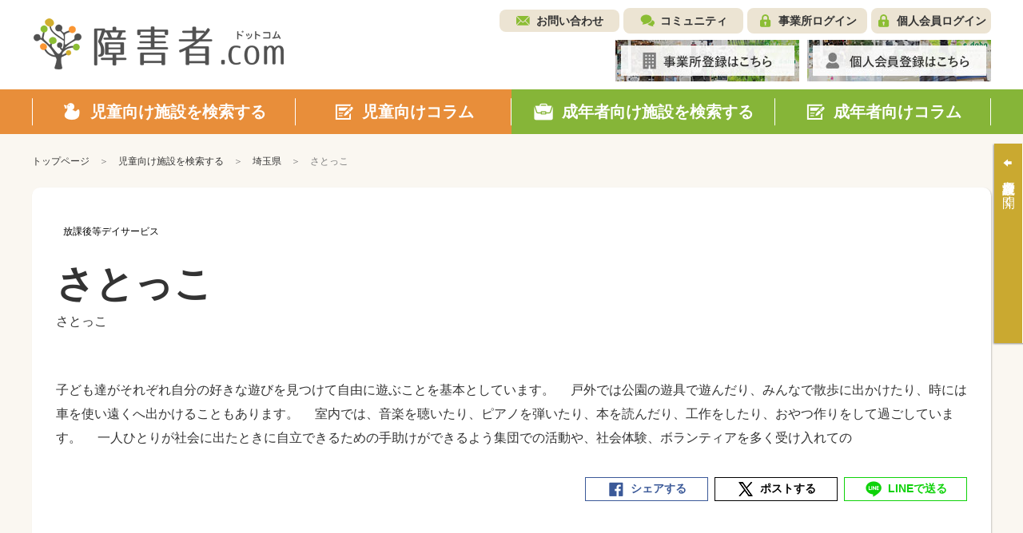

--- FILE ---
content_type: text/html; charset=UTF-8
request_url: https://shohgaisha.com/child/detail?id=971
body_size: 40387
content:
	<!doctype html>
<html lang="ja">
<head>
	<meta charset="utf-8">
	<meta name="viewport" content="width=device-width, initial-scale=1.0">
						<title>さとっこ | 障害者ドットコム</title>
	<meta name="keywords" content="放課後等デイサービス児童向け施設">
	<meta name="description" content="子ども達がそれぞれ自分の好きな遊びを見つけて自由に遊ぶことを基本としています。 　戸外では公園の遊具で遊んだり、みんなで散歩に出かけたり、時には車を使い遠くへ出かけることもあります。 　室内では、音楽を聴いたり、ピアノを弾いたり、本を読んだり、工作をしたり、おやつ作りをして過ごしています。 　一人ひとりが社会に出たときに自立できるための手助けができるよう集団での活動や、社会体験、ボランティアを多く受け入れての">
	<meta name="viewport" content="width=device-width, initial-scale=1.0, minimum-scale=1.0, maximum-scale=1.0">
	<meta http-equiv="X-UA-Compatible" content="IE=edge">
	<meta name="format-detection" content="telephone=no">

		

	<!-- SNS META -->
	<meta property="og:title" content="さとっこ | 障害者ドットコム" />
	<meta property="og:site_name" content="障害者ドットコム" />
	<meta property="og:type" content="article" />
	<meta property="og:description" content="子ども達がそれぞれ自分の好きな遊びを見つけて自由に遊ぶことを基本としています。 　戸外では公園の遊具で遊んだり、みんなで散歩に出かけたり、時には車を使い遠くへ出かけることもあります。 　室内では、音楽を聴いたり、ピアノを弾いたり、本を読んだり、工作をしたり、おやつ作りをして過ごしています。 　一人ひとりが社会に出たときに自立できるための手助けができるよう集団での活動や、社会体験、ボランティアを多く受け入れての" />
	<meta property="og:url" content="https://shohgaisha.com/child/detail?id=971" />
	<meta property="og:image" content="https://shohgaisha.com/files/parts/ogp.jpg" />
	<meta property="fb:app_id" content="981539205510601" />
	<meta name="twitter:card" content="summary" />
	<meta name="twitter:site" content="@shohgaisha_com" />
	<meta name="twitter:creator" content="@shohgaisha_com" />
	<meta name="twitter:title" content="さとっこ | 障害者ドットコム" />
	<meta name="twitter:description" content="子ども達がそれぞれ自分の好きな遊びを見つけて自由に遊ぶことを基本としています。 　戸外では公園の遊具で遊んだり、みんなで散歩に出かけたり、時には車を使い遠くへ出かけることもあります。 　室内では、音楽を聴いたり、ピアノを弾いたり、本を読んだり、工作をしたり、おやつ作りをして過ごしています。 　一人ひとりが社会に出たときに自立できるための手助けができるよう集団での活動や、社会体験、ボランティアを多く受け入れての" />
	<meta name="twitter:url" content="https://shohgaisha.com/child/detail?id=971" />
	<meta name="twitter:image" content="https://shohgaisha.com/files/parts/ogp.jpg" />

			<link rel="icon" href="/files/site/common/favicon.ico">
	
	
	<script type="text/javascript">
		var ROOTPATH = "";
	</script>

	<!-- CSS -->
	<link rel="preload" href="/assets/styles/styles.css" as="style">
	<link rel="stylesheet" href="/assets/styles/styles.css">

	<!-- JS -->
	<script src="https://ajaxzip3.github.io/ajaxzip3.js"></script>
	<script type="text/javascript" src="/assets/js/plugins/jquery.1.11.1.min.js"></script>
	<script type="text/javascript" src="/assets/js/js-plugins.min.js"></script>
	<script type="text/javascript" src="/assets/js/modules.js"></script>
	<script type="text/javascript" src="/assets/js/common.js"></script>

	<!--[if lt IE 9]>
		<script type="text/javascript" src="/assets/js/plugins/html5/html5shiv.min.js"></script>
		<script type="text/javascript" src="/assets/js/plugins/html5/html5shiv-printshiv.min.js"></script>
	<![endif]-->

	<script type="text/javascript" src="/assets/js/append.js"></script>

	
	<script type="text/javascript">
		$(function() {
			
			alert = function(message) {
				customAlert.open({ text: message });
			}

			
			confirm = function(message, ok_callback) {
				customConfirm.open({
					text: message,
					ok: function(){
						if (ok_callback) {
							ok_callback();
						}
					}
				});
			}

			
			// 「最近○○」の履歴クリアボタン押下時の処理
			$(document).on("click", ".hisotry_clear_button", function(){
				var self = this;

				customConfirm.open({
					text: '履歴をクリアしますか？',
					ok: function ok() {
						$.ajax({
							url: "/child/result/destoroy",
							type: "POST",
							cache: false,
							dataType: "json",
							type:"post",
							data: {
								mode:$(self).data("mode")
							},
							success: function(result) {
								var mode = $(self).data("mode");
								var $p = $(self).closest(".historyNav_block");

								var history_navi_message = "";
								if (mode == "historyNav_serach") {
									$(".historyNavList", $p).remove();
									history_navi_message = "検索条件が保存されていません。";

								} else if (mode == "historyNav_watch") {
									$(".historyNavList02", $p).remove();
									history_navi_message = "アクセス履歴がありません。";
								}
								$(".historyNav_headline", $p).after('<div class="historyNav_msg">' + history_navi_message + '</div>');
								$(".historyNav_buttons", $p).hide();

								customAlert.open({
									text: 'クリアしました。',
								});
							},
							error: function(xhr, ts, err){
							}
						});
					}
				});
			});

			// 個人会員ログアウトボタン押下時の処理
			$("[data-member_logout]").click(function(){
				customConfirm.open({
					text: 'ログアウトしますか？',
					ok: function ok() {
						location.href = "/member_logout";
					}
				});
			});
		});
	</script>
</head>
<body id="" class="">
	
			<script>
			(function(i,s,o,g,r,a,m){ i['GoogleAnalyticsObject']=r;i[r]=i[r]||function(){
				(i[r].q=i[r].q||[]).push(arguments)},i[r].l=1*new Date();a=s.createElement(o),
				m=s.getElementsByTagName(o)[0];a.async=1;a.src=g;m.parentNode.insertBefore(a,m)
			})(window,document,'script','//www.google-analytics.com/analytics.js','ga');
			ga('create', "UA-73627929-1", 'auto');
			ga('send', 'pageview');
		</script>
	
	
	<div class="wrapper">
		<!-- ___ HEADER ___ -->
		<div class="gHeaderWrap" id="js-gHeaderWrap">
			<div class="gHeaderWrap_fixed">
				<header class="gHeader">
					<div class="gHeaderMain">
						<div class="gHeaderMain_inner">
							<!-- gHeaderLogos -->
							<div class="gHeaderMain_unit gHeaderMain_unit-left">
								<h1 class="gHeaderLogos">
									<a href="/" class="gHeaderLogos_logo"><img src="/assets/images/global/img_logo.png" alt="障害児・発達障害者の方のためのデイサービス・学童保育施設検索サイト【障害者.com】"></a>
								</h1><!-- /.gHeaderLogos -->
							</div><!-- /.gHeaderMain_unit -->

							<!-- gHeaderAssistNav -->
							<div class="gHeaderMain_unit gHeaderMain_unit-right">
								<div class="gHeaderAssistNav gHeaderAssistNav-pc">
									<div class="gHeaderAssistNav_inner">
										<ul class="gHeaderAssistNav_list">
											<li class="gHeaderAssistNav_item gHeaderAssistNav_item-contact"><a href="/contact/form/">お問い合わせ</a></li>
											<li class="gHeaderAssistNav_item gHeaderAssistNav_item-community"><a href="/community/">コミュニティ</a></li>
																							<li class="gHeaderAssistNav_item gHeaderAssistNav_item-login"><a href="/login/" data-login="">事業所ログイン</a></li>
											
																							<li class="gHeaderAssistNav_item gHeaderAssistNav_item-memberLogin"><a href="/member_login/" data-login="">個人会員ログイン</a></li>
											
																					</ul>
									</div>
								</div><!-- /.gHeaderAssistNav -->

								<div class="gHeaderAnnounce gHeaderAnnounce-pc">
									<ul class="gHeaderAnnounce_list">
																					<li class="gHeaderAnnounce_item">
												<a href="/introduction"><img src="/assets/images/banners/img_register.jpg" alt="事業所登録はこちら"></a>
											</li>
																															<li class="gHeaderAnnounce_item">
												<a href="/member_preregist/"><img src="/assets/images/banners/img_memberRegister.jpg" alt="個人会員登録はこちら"></a>
											</li>
																			</ul>
								</div><!-- /.gHeaderAnnounce -->
							</div><!-- /.gHeaderMain_unit -->
						</div>
					</div><!-- /.gHeaderMain -->

					<!-- SPmode only -->
					<div class="gHNavBtn">
						<div class="gHNavBtn_list">
							 							<p class="gHNavBtn_item" data-gmenu-btn="menu">
								<button class="gHNavBtn_btn menuBtnTrigger"><span><i></i></span><em>メニュー</em></button>
							</p>
						</div>
					</div><!-- gHNavBtn -->
				</header><!-- /.gHeader -->
				<!-- ___ GLOBAL NAVIGATION ___ -->
				<div class="gHNavWrap" id="js-gHNavWrap">
					<nav class="gHNav" data-ghnav="">

						<div class="gHNav_close">
							<button class="gHNav_closeBtn" data-ghnav-close=""><i></i><span>CLOSE</span></button>
						</div>

						
						

						<!-- gHNavMenu -->
						<div class="gHNavMenu" data-ghnavmenu="">
							<div class="gHNavMenu_inner" data-ghnavmenu-inner="">
								<ul class="gHNavMenu_list">
									<li class="gHNavMenu_item gHNavMenu_item-child gHNavMenu_item-01" data-ghnavmenu-menu="">
										<a href="/child" data-dropdown-id="dropdownMenu-menu01">
											<span>児童向け施設を検索する</span>
										</a>
									</li>

									<li class="gHNavMenu_item gHNavMenu_item-child gHNavMenu_item-02" data-ghnavmenu-menu="">
										<a href="/column/child" data-dropdown-id="dropdownMenu-menu02">
											<span>児童向けコラム</span>
										</a>
									</li>


									<li class="gHNavMenu_item gHNavMenu_item-grownUp gHNavMenu_item-03" data-ghnavmenu-menu="">
										<a href="/grown_up/" data-dropdown-id="dropdownMenu-menu03">
											<span>成年者向け施設を検索する</span>
										</a>
									</li>

									<li class="gHNavMenu_item gHNavMenu_item-grownUp gHNavMenu_item-04" data-ghnavmenu-menu="">
										<a href="/column/grown_up" data-dropdown-id="dropdownMenu-menu04">
											<span>成年者向けコラム</span>
										</a>
									</li>
								</ul><!-- /.gHNavMenu_list -->
							</div>
						</div><!-- /.gHNavMenu -->

						<div class="gHeaderSp">
							<div class="gHeaderAssistNav gHeaderAssistNav-sp">
								<div class="gHeaderAssistNav_inner">
									<ul class="gHeaderAssistNav_list">
										<li class="gHeaderAssistNav_item gHeaderAssistNav_item-contact"><a href="/contact/form/">お問い合わせ</a></li>
										<li class="gHeaderAssistNav_item gHeaderAssistNav_item-community"><a href="/community/">コミュニティ</a></li>
																					<li class="gHeaderAssistNav_item gHeaderAssistNav_item-login"><a href="/login/" data-login="">事業所ログイン</a></li>
										
																					<li class="gHeaderAssistNav_item gHeaderAssistNav_item-memberLogin"><a href="/member_login/" data-login="">個人会員ログイン</a></li>
										
																			</ul>
								</div>
							</div><!-- /.gHeaderAssistNav -->
						</div><!-- /.gHeaderSp -->

						<div class="gHeaderSp">
							<div class="gHeaderAnnounce gHeaderAnnounce-sp">
								<ul class="gHeaderAnnounce_list">
																			<li class="gHeaderAnnounce_item">
											<a href="/introduction"><img src="/assets/images/banners/img_register.jpg" alt="事業所登録はこちら"></a>
										</li>
																												<li class="gHeaderAnnounce_item">
											<a href="/member_preregist/"><img src="/assets/images/banners/img_memberRegister.jpg" alt="個人会員登録はこちら"></a>
										</li>
																	</ul>
							</div><!-- /.gHeaderAnnounce -->
						</div><!-- /.gHeaderSp -->

					</nav><!-- /.gHNav -->
				</div><!-- /.gHNavWrap -->
			</div><!-- /.gHeaderWrap_fixed -->
		</div><!-- /.gHeaderWrap -->


<script type="text/javascript">
	$(function() {
			});
</script>

<div class="container">

	<nav class="breadCrumb">
		<ul class="breadCrumb_list">
			<li class="breadCrumb_item home"><a href="/"><span>トップページ</span></a></li>
			<li class="breadCrumb_item"><a href="/child/">児童向け施設を検索する</a></li>
			<li class="breadCrumb_item"><a href="/child/result?pref=11">埼玉県</a></li>
			<li class="breadCrumb_item">さとっこ</li>
		</ul>
	</nav><!-- /.breadCrumb -->

	<div class="pageID-searchDetail pageID-childSearchDetail">

		<!-- ______ mainLayout ______ -->

		<main class="mainLayout mainLayout-fullWide" data-print-wrap="">
			<!-- ______ mainLayoutArea ______ -->
			<div class="mainLayout_mainArea mainLayout_mainArea-wide" data-print-area="mainArea">


				<div class="facilityDetail facilityDetail-child">
					<div class="facilityDetail_inner">
						<div class="facilityDetail_category">
																															<span class="tag" style="background-color:#ffffff;color:#000000;">放課後等デイサービス</span>
													</div>
						<h3 class="facilityDetail_headLine">
							<span class="title">さとっこ</span>
							<span class="pseudonym">さとっこ</span>
						</h3>

						<div class="facilityDetail_block">
							
							<div class="facilityDetail_main">
																<p class="facilityDetail_txt">
									子ども達がそれぞれ自分の好きな遊びを見つけて自由に遊ぶことを基本としています。 　戸外では公園の遊具で遊んだり、みんなで散歩に出かけたり、時には車を使い遠くへ出かけることもあります。 　室内では、音楽を聴いたり、ピアノを弾いたり、本を読んだり、工作をしたり、おやつ作りをして過ごしています。 　一人ひとりが社会に出たときに自立できるための手助けができるよう集団での活動や、社会体験、ボランティアを多く受け入れての
								</p>

								
																									
								<!-- SNS系ボタン -->
								<div class="facilityDetail_social">
									<div class="socialBar" data-snsbar="">
										<ul class="socialBar_list">
											<li class="socialBar_item socialBar_item-fb" data-snsbar-btn="fb">
												<a href="" class="is-share"><span title="Facebookシェア">シェアする</span></a>
											</li>
											<li class="socialBar_item socialBar_item-tw" data-snsbar-btn="tw">
												<a href="" class="is-share"><span title="ポストする">ポストする</span></a>
											</li>
											<li class="socialBar_item socialBar_item-line" data-snsbar-btn="line">
												<a href="" class="is-share"><span title="LINEで送る">LINEで送る</span></a>
											</li>
										</ul>
									</div><!-- /.socialBar -->
								</div>
							</div><!-- /.facilityDetail_main -->
						</div><!-- /.facilityDetail_block -->

													<div class="facilityDetail_bottom">
									<div class="facilityDetail_btns">
																			<p class="facilityDetail_btnItem facilityDetail_btnItem-check">
											<a href="/child/contact_vacancy_form?id=971" class="btn btn-shadow btn-color01"><span>空き確認</span></a>
										</p>
									
									<p class="facilityDetail_btnItem facilityDetail_btnItem-contact">
										<a href="/child/contact_facility_form?id=971" class="btn btn-shadow btn-color02"><span>お問い合わせ</span></a>
									</p>
								</div>
							</div><!-- /.facilityDetail_bottom -->
						

						<!-- ▼ ___ 施設情報 ___ ▼ -->
																																																
						
						
						
												
						
						
						
						
						
						
																																																																																																																																																																																																		
						
												
						<!-- 追従用タブ -->
						<!-- anchorBar -->
						<div class="anchorBarWrap">
							<nav class="anchorBar anchorBar-child anchorBar-stickyBar" data-anchor="facilityStickyBar">
								<ul class="anchorBar_navs" data-anchor-navs="">
																		<li class="anchorBar_nav" data-anchor-trigger="anchor02">
										<a href="#anchor02"><span>事業所<br class="pc-hidden">情報<span class="sp-hidden"><s>・</s><br>アクセス</span></span></a>
									</li>
																											<li class="anchorBar_nav" data-anchor-trigger="anchor05">
										<a href="#anchor05"><span>運営会社<br>情報</span></a>
									</li>
								</ul>
							</nav><!-- /.anchorBar -->
						</div><!-- /.anchorBarWrap -->
						<!-- 追従用タブ END -->


						<!-- ▼ ___ 詳細情報 - 基本情報 ___ ▼ -->
						<div id="anchor01" name="anchor01" class="anchorBarPosition"></div>
						
						<!-- ▼ ___ 詳細情報 - 事業所情報・アクセス ___ ▼ -->
						<div id="anchor02" name="anchor02" class="anchorBarPosition"></div>
						<section class="section">

							<!-- anchorBar -->
							<div class="anchorBarWrap">
								<nav class="anchorBar anchorBar-child" data-anchor="">
									<ul class="anchorBar_navs" data-anchor-navs="">
																				<li class="anchorBar_nav is-activeNav" data-anchor-trigger="anchor02">
											<a href="#anchor02"><span>事業所<br class="pc-hidden">情報<span class="sp-hidden"><s>・</s><br>アクセス</span></span></a>
										</li>
																														<li class="anchorBar_nav" data-anchor-trigger="anchor05">
											<a href="#anchor05"><span>運営会社<br>情報</span></a>
										</li>
									</ul>
								</nav><!-- /.anchorBar -->
							</div><!-- /.anchorBarWrap -->

							<div class="facilityInfo">
								<div class="facilityInfo_block">
									<h2 class="headLine2 headLine2-child">事業所情報</h2>

									<table class="responsiveTable facilityInfo_table">
										<tbody>
											<tr>
												<th class="head">郵便番号</th>
												<td>
													341-0042
												</td>
											</tr>
											<tr>
												<th class="head">所在地</th>
												<td>
													埼玉県三郷市谷口211-2ウエキビル1階
												</td>
											</tr>
																						<tr>
												<th class="head">事業所番号</th>
												<td>
													1151200027
												</td>
											</tr>
											<tr>
												<th class="head">主な交通手段</th>
												<td>
													
												</td>
											</tr>
											<tr>
												<th class="head">営業時間（平日）</th>
												<td>
																									</td>
											</tr>
											<tr>
												<th class="head">営業時間（土曜）</th>
												<td>
																									</td>
											</tr>
											<tr>
												<th class="head">営業時間（日曜）</th>
												<td>
																									</td>
											</tr>
											<tr>
												<th class="head">営業時間（祝日）</th>
												<td>
																									</td>
											</tr>
											<tr>
												<th class="head">定休日</th>
												<td>
													
												</td>
											</tr>
											<tr>
												<th class="head">留意事項１</th>
												<td>
													
												</td>
											</tr>
											<tr>
												<th class="head">留意事項２</th>
												<td>
													
												</td>
											</tr>
											<tr>
												<th class="head">利用可能な時間帯（平日）</th>
												<td>
																									</td>
											</tr>
											<tr>
												<th class="head">利用可能な時間帯（土曜）</th>
												<td>
																									</td>
											</tr>
											<tr>
												<th class="head">利用可能な時間帯（日曜）</th>
												<td>
																									</td>
											</tr>
											<tr>
												<th class="head">利用可能な時間帯（祝日）</th>
												<td>
																									</td>
											</tr>
											<tr>
												<th class="head">サービス提供所要時間</th>
												<td>
													
												</td>
											</tr>
											<tr>
												<th class="head">サービス等を提供する地域</th>
												<td>
													
												</td>
											</tr>
											<tr>
												<th class="head">協力医療機関</th>
												<td>
													
												</td>
											</tr>
											<tr>
												<th class="head">開設年月日</th>
												<td>
																											2013年01月01日
																									</td>
											</tr>
										</tbody>
									</table><!-- /.responsiveTable -->

																	</div><!-- /.facilityInfo_block -->

																	<div class="facilityInfo_block">
										<h2 class="headLine2 headLine2-child">アクセス</h2>
										<div class="facilityInfo_gMap">
											<iframe class="facilityInfo_gMapIframe" src="https://www.google.com/maps/embed/v1/place?key=AIzaSyAsKmt-B41q6SP333_eQzEsjdyqhMGC78c&q=%E5%9F%BC%E7%8E%89%E7%9C%8C%E4%B8%89%E9%83%B7%E5%B8%82%E8%B0%B7%E5%8F%A3211-2" width="100%" height="100%" frameborder="0" allowfullscreen=""></iframe>
										</div>
									</div><!-- /.facilityInfo_block -->
								
							</div><!-- /.facilityInfo -->
						</section><!-- /.section -->

						<!-- ▼ ___ 詳細情報 - 在籍スタッフ・スタッフ紹介 ___ ▼ -->
						<div id="anchor03" name="anchor03" class="anchorBarPosition"></div>
						
						
						<!-- ▼ ___ 詳細情報 - 運営会社情報 ___ ▼ -->
						<div id="anchor05" name="anchor05" class="anchorBarPosition"></div>
						<section class="section">

							<!-- anchorBar -->
							<div class="anchorBarWrap">
								<nav class="anchorBar anchorBar-child" data-anchor="">
									<ul class="anchorBar_navs" data-anchor-navs="">
																				<li class="anchorBar_nav" data-anchor-trigger="anchor02">
											<a href="#anchor02"><span>事業所<br class="pc-hidden">情報<span class="sp-hidden"><s>・</s><br>アクセス</span></span></a>
										</li>
																														<li class="anchorBar_nav is-activeNav" data-anchor-trigger="anchor05">
											<a href="#anchor05"><span>運営会社<br>情報</span></a>
										</li>
									</ul>
								</nav><!-- /.anchorBar -->
							</div><!-- /.anchorBarWrap -->

							<div class="facilityInfo">
								<div class="facilityInfo_block">
									<h2 class="headLine2 headLine2-child">運営会社情報</h2>

									<table class="responsiveTable facilityInfo_table">
										<tbody>
											<tr>
												<th class="head">設立年月日</th>
												<td>
																											2006年10月26日
																									</td>
											</tr>
											<tr>
												<th class="head">電話番号</th>
												<td>
													03-5888-5302
												</td>
											</tr>
											<tr>
												<th class="head">住所</th>
												<td>
													東京都足立区入谷１−１６−１３
												</td>
											</tr>
											<tr>
												<th class="head">法人名</th>
												<td>
													特定非営利活動法人ぽぽらーと
												</td>
											</tr>
											<tr>
												<th class="head">法人名（ふりがな）</th>
												<td>
													とくていひえいりかつどうほうじんぽぽらーと
												</td>
											</tr>
										</tbody>
									</table><!-- /.responsiveTable -->
								</div><!-- /.facilityInfo_block -->

																	<div class="facilityInfo_block">
										<p class="facilityInfo_source"><a href="https://www.wam.go.jp/sfkohyoout/COP020100E00.do?_FORMID=COP000101&amp;corporationNumber=A1312100000008&amp;facilityNumber=1151200027&amp;bunjoNumber=000000&amp;serviceType=65&amp;serviceSubNumber=A0000023432" target="_blank" class="link">出典：障害福祉サービス等情報検索ウェブサイト</a></p>
									</div><!-- /.facilityInfo_block -->
								
							</div><!-- /.facilityInfo -->
						</section><!-- /.section -->
					</div>
				</div><!-- /.facilityDetail -->
									<!-- 付近の施設 -->
					<section class="frameSection">
													<h2 class="headLine1 headLine1-child">付近の施設</h2>

							<div class="facilitySlider">
								<div class="facilitySlider_inner">
									<ul class="facilitySlider_slider" data-slcslider="facilitySlider">
																					<li class="facilitySlider_sliderItem">
												<a href="/child/detail?id=35305" class="facilitySlider_sliderItemInner">
													<div class="facilitySlider_thumbs">
														<figure class="facilitySlider_figure">
															<img class="facilitySlider_img" src="/assets/images/shared/noimage.png">
														</figure>
													</div>
													<div class="facilitySlider_body" data-slcslider-body="">
														<p class="facilitySlider_title">さとっこ相談室</p>
														<p class="facilitySlider_place">埼玉県三郷市幸房</p>
													</div>
													<div class="facilitySlider_bottom">
														<span class="tag" style="border-color: #86b538; color: #86b538">障害児相談支援</span>
													</div>
												</a>
											</li>
																					<li class="facilitySlider_sliderItem">
												<a href="/child/detail?id=970" class="facilitySlider_sliderItemInner">
													<div class="facilitySlider_thumbs">
														<figure class="facilitySlider_figure">
															<img class="facilitySlider_img" src="/assets/images/shared/noimage.png">
														</figure>
													</div>
													<div class="facilitySlider_body" data-slcslider-body="">
														<p class="facilitySlider_title">運動遊びと療育支援　こどもプラス三郷中央教室</p>
														<p class="facilitySlider_place">埼玉県三郷市中央</p>
													</div>
													<div class="facilitySlider_bottom">
														<span class="tag" style="border-color: #86b538; color: #86b538">放課後等デイサービス</span>
													</div>
												</a>
											</li>
																					<li class="facilitySlider_sliderItem">
												<a href="/child/detail?id=969" class="facilitySlider_sliderItemInner">
													<div class="facilitySlider_thumbs">
														<figure class="facilitySlider_figure">
															<img class="facilitySlider_img" src="/assets/images/shared/noimage.png">
														</figure>
													</div>
													<div class="facilitySlider_body" data-slcslider-body="">
														<p class="facilitySlider_title">三郷市児童発達支援センターしいのみ学園</p>
														<p class="facilitySlider_place">埼玉県三郷市新和</p>
													</div>
													<div class="facilitySlider_bottom">
														<span class="tag" style="border-color: #86b538; color: #86b538">児童発達支援</span>
													</div>
												</a>
											</li>
																					<li class="facilitySlider_sliderItem">
												<a href="/child/detail?id=6321" class="facilitySlider_sliderItemInner">
													<div class="facilitySlider_thumbs">
														<figure class="facilitySlider_figure">
															<img class="facilitySlider_img" src="/assets/images/shared/noimage.png">
														</figure>
													</div>
													<div class="facilitySlider_body" data-slcslider-body="">
														<p class="facilitySlider_title">運動遊びと療育支援こどもプラス南流山教室</p>
														<p class="facilitySlider_place">千葉県流山市大字木</p>
													</div>
													<div class="facilitySlider_bottom">
														<span class="tag" style="border-color: #86b538; color: #86b538">放課後等デイサービス</span>
													</div>
												</a>
											</li>
																					<li class="facilitySlider_sliderItem">
												<a href="/child/detail?id=967" class="facilitySlider_sliderItemInner">
													<div class="facilitySlider_thumbs">
														<figure class="facilitySlider_figure">
															<img class="facilitySlider_img" src="/files_thumbnail/37016888215e9da6757ed7dece3975c71a282522_5e1e5b0e33043_600_400.png">
														</figure>
													</div>
													<div class="facilitySlider_body" data-slcslider-body="">
														<p class="facilitySlider_title">アルクキッズ</p>
														<p class="facilitySlider_place">埼玉県三郷市新和</p>
													</div>
													<div class="facilitySlider_bottom">
														<span class="tag" style="border-color: #86b538; color: #86b538">児童発達支援</span>
													</div>
												</a>
											</li>
																					<li class="facilitySlider_sliderItem">
												<a href="/child/detail?id=964" class="facilitySlider_sliderItemInner">
													<div class="facilitySlider_thumbs">
														<figure class="facilitySlider_figure">
															<img class="facilitySlider_img" src="/assets/images/shared/noimage.png">
														</figure>
													</div>
													<div class="facilitySlider_body" data-slcslider-body="">
														<p class="facilitySlider_title">あさがお</p>
														<p class="facilitySlider_place">埼玉県三郷市早稲田</p>
													</div>
													<div class="facilitySlider_bottom">
														<span class="tag" style="border-color: #86b538; color: #86b538">放課後等デイサービス</span>
													</div>
												</a>
											</li>
																					<li class="facilitySlider_sliderItem">
												<a href="/child/detail?id=966" class="facilitySlider_sliderItemInner">
													<div class="facilitySlider_thumbs">
														<figure class="facilitySlider_figure">
															<img class="facilitySlider_img" src="/files_thumbnail/721ffde26d49afdf490c702f55730e314ab2cb77_5e16ce24e02f0_600_400.jpg">
														</figure>
													</div>
													<div class="facilitySlider_body" data-slcslider-body="">
														<p class="facilitySlider_title">アルク純誠会みさと</p>
														<p class="facilitySlider_place">埼玉県三郷市早稲田</p>
													</div>
													<div class="facilitySlider_bottom">
														<span class="tag" style="border-color: #86b538; color: #86b538">放課後等デイサービス</span>
													</div>
												</a>
											</li>
																					<li class="facilitySlider_sliderItem">
												<a href="/child/detail?id=968" class="facilitySlider_sliderItemInner">
													<div class="facilitySlider_thumbs">
														<figure class="facilitySlider_figure">
															<img class="facilitySlider_img" src="/files_thumbnail/dc7ed7db3164458d5aa17d5cbd04239b849a516e_5e16cf7fe466d_600_400.jpg">
														</figure>
													</div>
													<div class="facilitySlider_body" data-slcslider-body="">
														<p class="facilitySlider_title">アルクケア</p>
														<p class="facilitySlider_place">埼玉県三郷市早稲田</p>
													</div>
													<div class="facilitySlider_bottom">
														<span class="tag" style="border-color: #86b538; color: #86b538">放課後等デイサービス</span>
													</div>
												</a>
											</li>
																					<li class="facilitySlider_sliderItem">
												<a href="/child/detail?id=1050" class="facilitySlider_sliderItemInner">
													<div class="facilitySlider_thumbs">
														<figure class="facilitySlider_figure">
															<img class="facilitySlider_img" src="/assets/images/shared/noimage.png">
														</figure>
													</div>
													<div class="facilitySlider_body" data-slcslider-body="">
														<p class="facilitySlider_title">遊�びっく</p>
														<p class="facilitySlider_place">埼玉県八潮市南川崎</p>
													</div>
													<div class="facilitySlider_bottom">
														<span class="tag" style="border-color: #86b538; color: #86b538">放課後等デイサービス</span>
													</div>
												</a>
											</li>
																					<li class="facilitySlider_sliderItem">
												<a href="/child/detail?id=965" class="facilitySlider_sliderItemInner">
													<div class="facilitySlider_thumbs">
														<figure class="facilitySlider_figure">
															<img class="facilitySlider_img" src="/assets/images/shared/noimage.png">
														</figure>
													</div>
													<div class="facilitySlider_body" data-slcslider-body="">
														<p class="facilitySlider_title">パレット</p>
														<p class="facilitySlider_place">埼玉県三郷市後谷</p>
													</div>
													<div class="facilitySlider_bottom">
														<span class="tag" style="border-color: #86b538; color: #86b538">放課後等デイサービス</span>
													</div>
												</a>
											</li>
																			</ul>
								</div>
							</div><!-- /.facilitySlider -->
						
													<div class="facilityDetail facilityDetail-frameSection">
									<div class="facilityDetail_inner">
											<div class="facilityDetail_bottom facilityDetail_bottom-bottom02">
													<div class="facilityDetail_btns">
																													<p class="facilityDetail_btnItem facilityDetail_btnItem-check">
																<a href="/child/contact_vacancy_form?id=971" class="btn btn-shadow btn-color01"><span>空き確認</span></a>
															</p>
														
														<p class="facilityDetail_btnItem facilityDetail_btnItem-contact">
															<a href="/child/contact_facility_form?id=971" class="btn btn-shadow btn-color02"><span>お問い合わせ</span></a>
														</p>
													</div>
											</div><!-- /.facilityDetail_bottom -->
									</div>
							</div>
						
											</section><!-- /.frameSection -->
							</div><!-- /.mainLayout_mainArea -->

		</main><!-- /.mainLayout -->

	</div><!-- /.pageID -->

</div><!-- /.container -->


								<!-- ___ historyNav ___ -->
				<div class="historyNav" data-historynav="">
				<div class="historyNav_inner">
					<div class="historyNav_trigger" data-historynav-trigger="close"><span><i>施設検索履歴を開く</i></span></div>
					<div class="historyNav_menu" data-historynav-menu="">
						<div id="historyNav_menuInner_ajax" class="historyNav_menuInner">
							 <form action="" method="">
	<div class="historyNav_block historyNav_block-search">
		<h3 class="historyNav_headline">最近検索した条件</h3>
		
		
																				<div class="historyNav_msg">検索条件が保存されていません。</div>
		
		<div class="historyNav_buttons" style="display: none;">
			<button type="button" class="historyNav_button hisotry_clear_button" data-mode="historyNav_serach"><span>履歴をクリア</span></button>
		</div>
	</div>

	<div class="historyNav_block historyNav_block-watch">
		<h3 class="historyNav_headline">最近見た施設</h3>
					<div class="historyNav_msg">閲覧履歴がありません。</div>
		
		<div class="historyNav_buttons" style="display: none;">
			<button type="button" class="historyNav_button hisotry_clear_button" data-mode="historyNav_watch"><span>履歴をクリア</span></button>
		</div>
	</div>
</form><!-- /form -->
						</div>
					</div><!-- /.historyNav_menu -->
				</div>
			</div><!-- /.historyNav -->
						<!-- ___ FOOTER ___ -->
			<footer class="gFooter" id="js-gFooter">
				<div class="gFooter_inner">

					<!-- gFooterGuide -->
					<nav class="gFooterGuide" data-gfguide="">
						<div class="gFooterGuide_inner">

							<div class="gFooterGuide_block">
								<p class="gFooterGuide_th"><a href="/child/">児童向け施設検索</a></p>
								<p class="gFooterGuide_th"><a href="/grown_up/">成年者向け施設検索</a></p>
							</div><!-- /.gFooterGuide_block -->


							<div class="gFooterGuide_block">
								<p class="gFooterGuide_th"><a href="/column/child">児童向けコラム</a></p>
								<p class="gFooterGuide_th"><a href="/column/grown_up">成年者向けコラム</a></p>
								<!-- <p class="gFooterGuide_th"><a href="/column/child_result?category_1=12">児童向け連載コラム</a></p> -->
								<p class="gFooterGuide_th"><a href="/column/grown_up_result?category_1=12">成年者向け連載コラム</a></p>
								<p class="gFooterGuide_th"><a href="/blog/child/">児童向け施設ブログ</a></p>
								<p class="gFooterGuide_th"><a href="/blog/grown_up/">成年者向け施設ブログ</a></p>
								<p class="gFooterGuide_th"><a href="/community/">コミュニティ</a></p>
							</div><!-- /.gFooterGuide_block -->


							<div class="gFooterGuide_block">
								<p class="gFooterGuide_th"><a href="/faq">Q&A</a></p>
								<p class="gFooterGuide_th"><a href="/news/">お知らせ</a></p>
								<p class="gFooterGuide_th"><a href="/company">運営会社</a></p>
								<!-- <p class="gFooterGuide_th"><a href="/contact/form">お問い合わせ</a></p> -->
								<!-- <p class="gFooterGuide_th"><a href="/sitemap/">サイトマップ</a></p> -->
								<p class="gFooterGuide_th"><a href="/privacy">プライバシーポリシー</a></p>
								<p class="gFooterGuide_th"><a href="/terms">利用規約</a></p>
							</div><!-- /.gFooterGuide_block -->


							<div class="gFooterGuide_block gFooterGuide_block-banners">
								<ul class="gFooterGuide_bnrList">
																			<li class="gFooterGuide_bnrItem">
											<a href="/introduction"><img src="/assets/images/banners/img_register.jpg" alt="事業所登録はこちら"></a>
										</li>
																												<li class="gFooterGuide_bnrItem">
											<a href="/member_preregist/"><img src="/assets/images/banners/img_memberRegister.jpg" alt="個人会員登録はこちら"></a>
										</li>
																		<li class="gFooterGuide_bnrItem">
										<a href="/agency/"><img src="/assets/images/banners/img_entry.jpg" alt="代理店のお申込みはこちら"></a>
									</li>
								</ul>
							</div><!-- /.gFooterGuide_block -->
						</div>
					</nav><!-- /.gFooterGuide -->

										
					<!-- gFooterCopys -->
					<div class="gFooterCopys">
						<p class="gFooterCopys_txt">&copy;
							<script>
								document.write(new Date().getFullYear());
							</script>
							障害者ドットコム</p>
					</div><!-- /.gFooterCopys -->

				</div>
			</footer><!-- /.gFooter -->

			<div id="js-pageTop" class="pageTop">
				<p class="pageTop_btn"><a href="#top"><span>TOP</span></a></p>
			</div><!-- /.pageTop -->



		</div><!-- /.wrapper -->
		<script>
			$(function () {
				objectFitImages();
			});
		</script>
		<a href="javascript: void(0);" class="gHNavOverlay" data-ghnav-overlay=""></a>

		<div class="loader" data-loader="">
			<p><span><em></em><i>しばらくお待ちください</i></span></p>
		</div><!-- /.loader -->
	</body>
</html>

